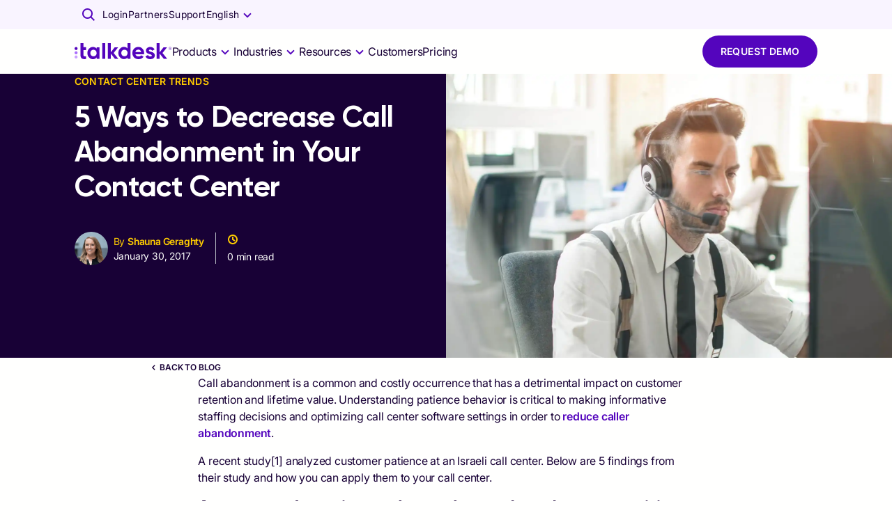

--- FILE ---
content_type: application/javascript; charset=UTF-8
request_url: https://www.talkdesk.com/_next/static/chunks/pages/%5B...url%5D-9c826124aea81616.js
body_size: 84
content:
(self.webpackChunk_N_E=self.webpackChunk_N_E||[]).push([[3883],{27960:(n,e,t)=>{(window.__NEXT_P=window.__NEXT_P||[]).push(["/[...url]",function(){return t(68584)}])},68584:(n,e,t)=>{"use strict";t.r(e),t.d(e,{__N_SSG:()=>f,default:()=>p});var u=t(17844),r=t(93629),l=t(17459),i=t(53108),o=t(72141),_=t.n(o),a=t(49213),d=_()(function(){return t.e(6641).then(t.bind(t,26641))},{loadableGenerated:{webpack:function(){return[26641]}}}),c=_()(function(){return t.e(9591).then(t.bind(t,69591))},{loadableGenerated:{webpack:function(){return[69591]}}}),s="/blog/",h=function(n){var e,t=null==n||null==(e=n.post)?void 0:e.post_path,r=(null==t?void 0:t.includes(s))&&t!==s;return(0,i.jsx)(r?d:c,(0,u._)({},n))};h.getLayout=function(n){var e=n.children,t=(0,l._)(n,["children"]);return(0,i.jsx)(i.Fragment,{children:(null==t?void 0:t.layout)&&(null==t?void 0:t.post)&&(0,i.jsx)(a.Ay,(0,r._)((0,u._)({},t),{children:e}))})};var f=!0;let p=h}},n=>{n.O(0,[5152,1735,1951,597,2524,6577,1867,5097,6847,2836,206,1168,324,7388,4366,636,6593,8792],()=>n(n.s=27960)),_N_E=n.O()}]);

--- FILE ---
content_type: application/javascript; charset=UTF-8
request_url: https://www.talkdesk.com/_next/static/chunks/1951-037439b9466f067d.js
body_size: 7255
content:
"use strict";(self.webpackChunk_N_E=self.webpackChunk_N_E||[]).push([[1951],{3266:(e,n,t)=>{t.d(n,{A:()=>r});function r(e=window){let n=e.document.documentElement.clientWidth;return e.innerWidth-n}},3526:(e,n,t)=>{t.d(n,{A:()=>l});var r=t(68908),o=t(47440),i=t(40446),a=t(40138);let l=function(e){let{elementType:n,externalSlotProps:t,ownerState:l,skipResolvingSlotProps:s=!1,...u}=e,c=s?{}:(0,a.A)(t,l),{props:d,internalRef:f}=(0,i.A)({...u,externalSlotProps:c}),p=(0,r.A)(f,c?.ref,e.additionalProps?.ref);return(0,o.A)(n,{...d,ref:p},l)}},4936:(e,n,t)=>{t.d(n,{A:()=>a,M:()=>i});var r=t(96234),o=t(98022);function i(e){return(0,o.Ay)("MuiModal",e)}let a=(0,r.A)("MuiModal",["root","hidden","backdrop"])},9774:(e,n,t)=>{t.d(n,{A:()=>c});var r=t(12694),o=t(64312),i=t(72889),a=t(90422),l=t(68908);function s(e,n){"function"==typeof e?e(n):e&&(e.current=n)}var u=t(12400);let c=o.forwardRef(function(e,n){var t=e.children,c=e.container,d=e.disablePortal,f=void 0!==d&&d,p=(0,r._)(o.useState(null),2),v=p[0],m=p[1],h=(0,l.A)(o.isValidElement(t)?(0,u.A)(t):null,n);return((0,a.A)(function(){f||m(("function"==typeof c?c():c)||document.body)},[c,f]),(0,a.A)(function(){if(v&&!f)return s(n,v),function(){s(n,null)}},[n,v,f]),f)?o.isValidElement(t)?o.cloneElement(t,{ref:h}):t:v?i.createPortal(t,v):v})},12226:(e,n,t)=>{t.d(n,{A:()=>o});var r=t(74002);function o(e){return(0,r.A)(e).defaultView||window}},13308:(e,n,t)=>{t.d(n,{A:()=>r});let r=t(20934).A},17278:(e,n,t)=>{t.d(n,{A:()=>v});var r=t(17844),o=t(93629),i=t(17459),a=t(64312),l=t(70768),s=t(12400),u=t(54580),c=t(70729),d=t(22935),f=t(53108),p={entering:{opacity:1},entered:{opacity:1}};let v=a.forwardRef(function(e,n){var t=(0,u.A)(),v={enter:t.transitions.duration.enteringScreen,exit:t.transitions.duration.leavingScreen},m=e.addEndListener,h=e.appear,y=e.children,A=e.easing,b=e.in,g=e.onEnter,x=e.onEntered,E=e.onEntering,k=e.onExit,_=e.onExited,R=e.onExiting,w=e.style,T=e.timeout,P=void 0===T?v:T,C=e.TransitionComponent,S=void 0===C?l.Ay:C,N=(0,i._)(e,["addEndListener","appear","children","easing","in","onEnter","onEntered","onEntering","onExit","onExited","onExiting","style","timeout","TransitionComponent"]),I=a.useRef(null),M=(0,d.A)(I,(0,s.A)(y),n),F=function(e){return function(n){if(e){var t=I.current;void 0===n?e(t):e(t,n)}}},L=F(E),D=F(function(e,n){(0,c.q)(e);var r=(0,c.c)({style:w,timeout:P,easing:A},{mode:"enter"});e.style.webkitTransition=t.transitions.create("opacity",r),e.style.transition=t.transitions.create("opacity",r),g&&g(e,n)}),K=F(x),O=F(R),B=F(function(e){var n=(0,c.c)({style:w,timeout:P,easing:A},{mode:"exit"});e.style.webkitTransition=t.transitions.create("opacity",n),e.style.transition=t.transitions.create("opacity",n),k&&k(e)}),j=F(_);return(0,f.jsx)(S,(0,o._)((0,r._)({appear:void 0===h||h,in:b,nodeRef:I,onEnter:D,onEntered:K,onEntering:L,onExit:B,onExited:j,onExiting:O,addEndListener:function(e){m&&m(I.current,e)},timeout:P},N),{children:function(e,n){n.ownerState;var t=(0,i._)(n,["ownerState"]);return a.cloneElement(y,(0,r._)({style:(0,r._)({opacity:0,visibility:"exited"!==e||b?void 0:"hidden"},p[e],w,y.props.style),ref:M},t))}}))})},20934:(e,n,t)=>{t.d(n,{A:()=>r});function r(e,n=166){let t;function o(...r){let i=()=>{e.apply(this,r)};clearTimeout(t),t=setTimeout(i,n)}return o.clear=()=>{clearTimeout(t)},o}},21200:(e,n,t)=>{t.d(n,{A:()=>r});let r=t(34818).A},34818:(e,n,t)=>{t.d(n,{A:()=>o});var r=t(64312);function o(e){let{controlled:n,default:t,name:o,state:i="value"}=e,{current:a}=r.useRef(void 0!==n),[l,s]=r.useState(t),u=r.useCallback(e=>{a||s(e)},[]);return[a?n:l,u]}},36333:(e,n,t)=>{t.d(n,{A:()=>r});let r=t(90422).A},59657:(e,n,t)=>{t.d(n,{A:()=>r});let r=function(e){let n=e.activeElement;for(;n?.shadowRoot?.activeElement!=null;)n=n.shadowRoot.activeElement;return n}},62758:(e,n,t)=>{t.d(n,{A:()=>r});function r(...e){return e.reduce((e,n)=>null==n?e:function(...t){e.apply(this,t),n.apply(this,t)},()=>{})}},63290:(e,n,t)=>{t.d(n,{A:()=>r});let r=t(12226).A},64511:(e,n,t)=>{t.d(n,{A:()=>b});var r=t(17844),o=t(93629),i=t(17459),a=t(64312),l=t(94271),s=t(7075),u=t(59657);let c=t(3266).A;var d=t(22935),f=t(36333),p=t(63290),v=t(53108);function m(e,n,t){return e===n?e.firstChild:n&&n.nextElementSibling?n.nextElementSibling:t?null:e.firstChild}function h(e,n,t){return e===n?t?e.firstChild:e.lastChild:n&&n.previousElementSibling?n.previousElementSibling:t?null:e.lastChild}function y(e,n){if(void 0===n)return!0;var t=e.innerText;return void 0===t&&(t=e.textContent),0!==(t=t.trim().toLowerCase()).length&&(n.repeating?t[0]===n.keys[0]:t.startsWith(n.keys.join("")))}function A(e,n,t,r,o,i){for(var a=!1,l=o(e,n,!!n&&t);l;){if(l===e.firstChild){if(a)return!1;a=!0}var s=!r&&(l.disabled||"true"===l.getAttribute("aria-disabled"));if(l.hasAttribute("tabindex")&&y(l,i)&&!s)return l.focus(),!0;l=o(e,l,t)}return!1}let b=a.forwardRef(function(e,n){var t=e.actions,b=e.autoFocus,g=void 0!==b&&b,x=e.autoFocusItem,E=void 0!==x&&x,k=e.children,_=e.className,R=e.disabledItemsFocusable,w=void 0!==R&&R,T=e.disableListWrap,P=void 0!==T&&T,C=e.onKeyDown,S=e.variant,N=void 0===S?"selectedMenu":S,I=(0,i._)(e,["actions","autoFocus","autoFocusItem","children","className","disabledItemsFocusable","disableListWrap","onKeyDown","variant"]),M=a.useRef(null),F=a.useRef({keys:[],repeating:!0,previousKeyMatched:!0,lastTime:null});(0,f.A)(function(){g&&M.current.focus()},[g]),a.useImperativeHandle(t,function(){return{adjustStyleForScrollbar:function(e,n){var t=n.direction,r=!M.current.style.width;if(e.clientHeight<M.current.clientHeight&&r){var o="".concat(c((0,p.A)(e)),"px");M.current.style["rtl"===t?"paddingLeft":"paddingRight"]=o,M.current.style.width="calc(100% + ".concat(o,")")}return M.current}}},[]);var L=(0,d.A)(M,n),D=-1;a.Children.forEach(k,function(e,n){if(!a.isValidElement(e)){D===n&&(D+=1)>=k.length&&(D=-1);return}e.props.disabled||("selectedMenu"===N&&e.props.selected?D=n:-1===D&&(D=n)),D===n&&(e.props.disabled||e.props.muiSkipListHighlight||e.type.muiSkipListHighlight)&&(D+=1)>=k.length&&(D=-1)});var K=a.Children.map(k,function(e,n){if(n===D){var t={};return E&&(t.autoFocus=!0),void 0===e.props.tabIndex&&"selectedMenu"===N&&(t.tabIndex=0),a.cloneElement(e,t)}return e});return(0,v.jsx)(s.A,(0,o._)((0,r._)({role:"menu",ref:L,className:_,onKeyDown:function(e){var n=M.current,t=e.key;if(e.ctrlKey||e.metaKey||e.altKey){C&&C(e);return}var r=(0,u.A)((0,l.A)(n));if("ArrowDown"===t)e.preventDefault(),A(n,r,P,w,m);else if("ArrowUp"===t)e.preventDefault(),A(n,r,P,w,h);else if("Home"===t)e.preventDefault(),A(n,null,P,w,m);else if("End"===t)e.preventDefault(),A(n,null,P,w,h);else if(1===t.length){var o=F.current,i=t.toLowerCase(),a=performance.now();o.keys.length>0&&(a-o.lastTime>500?(o.keys=[],o.repeating=!0,o.previousKeyMatched=!0):o.repeating&&i!==o.keys[0]&&(o.repeating=!1)),o.lastTime=a,o.keys.push(i);var s=r&&!o.repeating&&y(r,o);o.previousKeyMatched&&(s||A(n,r,!1,w,m,o))?e.preventDefault():o.previousKeyMatched=!1}C&&C(e)},tabIndex:g?0:-1},I),{children:K}))})},78649:(e,n,t)=>{t.d(n,{A:()=>a});var r=t(17844),o=t(86105),i=t(71623);function a(e,n){if(!e)return n;function t(e,n){var t={};return Object.keys(n).forEach(function(r){var i,a;i=n[r],a=r.charCodeAt(2),"o"===r[0]&&"n"===r[1]&&a>=65&&a<=90&&"function"==typeof i&&"function"==typeof e[r]&&(t[r]=function(){for(var t=arguments.length,i=Array(t),a=0;a<t;a++)i[a]=arguments[a];e[r].apply(e,(0,o._)(i)),n[r].apply(n,(0,o._)(i))})}),t}if("function"==typeof e||"function"==typeof n)return function(a){var l="function"==typeof n?n(a):n,s="function"==typeof e?e((0,r._)({},a,l)):e,u=(0,i.A)(null==a?void 0:a.className,null==l?void 0:l.className,null==s?void 0:s.className),c=t(s,l);return(0,r._)({},l,s,c,!!u&&{className:u},(null==l?void 0:l.style)&&(null==s?void 0:s.style)&&{style:(0,r._)({},l.style,s.style)},(null==l?void 0:l.sx)&&(null==s?void 0:s.sx)&&{sx:(0,o._)(Array.isArray(l.sx)?l.sx:[l.sx]).concat((0,o._)(Array.isArray(s.sx)?s.sx:[s.sx]))})};var a=t(e,n),l=(0,i.A)(null==n?void 0:n.className,null==e?void 0:e.className);return(0,r._)({},n,e,a,!!l&&{className:l},(null==n?void 0:n.style)&&(null==e?void 0:e.style)&&{style:(0,r._)({},n.style,e.style)},(null==n?void 0:n.sx)&&(null==e?void 0:e.sx)&&{sx:(0,o._)(Array.isArray(n.sx)?n.sx:[n.sx]).concat((0,o._)(Array.isArray(e.sx)?e.sx:[e.sx]))})}},87180:(e,n,t)=>{t.d(n,{A:()=>H});var r=t(17844),o=t(93629),i=t(17459),a=t(12694),l=t(64312),s=t(71623),u=t(86940),c=t(68908),d=t(74002),f=t(12400),p=t(59657),v=t(53108);function m(e){var n=[],t=[];return Array.from(e.querySelectorAll('input,select,textarea,a[href],button,[tabindex],audio[controls],video[controls],[contenteditable]:not([contenteditable="false"])')).forEach(function(e,r){var o,i=Number.isNaN(o=parseInt(e.getAttribute("tabindex")||"",10))?"true"===e.contentEditable||("AUDIO"===e.nodeName||"VIDEO"===e.nodeName||"DETAILS"===e.nodeName)&&null===e.getAttribute("tabindex")?0:e.tabIndex:o;-1===i||e.disabled||"INPUT"===e.tagName&&"hidden"===e.type||function(e){if("INPUT"!==e.tagName||"radio"!==e.type||!e.name)return!1;var n=function(n){return e.ownerDocument.querySelector('input[type="radio"]'.concat(n))},t=n('[name="'.concat(e.name,'"]:checked'));return t||(t=n('[name="'.concat(e.name,'"]'))),t!==e}(e)||(0===i?n.push(e):t.push({documentOrder:r,tabIndex:i,node:e}))}),t.sort(function(e,n){return e.tabIndex===n.tabIndex?e.documentOrder-n.documentOrder:e.tabIndex-n.tabIndex}).map(function(e){return e.node}).concat(n)}function h(){return!0}let y=function(e){var n=e.children,t=e.disableAutoFocus,r=void 0!==t&&t,o=e.disableEnforceFocus,i=void 0!==o&&o,a=e.disableRestoreFocus,s=void 0!==a&&a,u=e.getTabbable,y=void 0===u?m:u,A=e.isEnabled,b=void 0===A?h:A,g=e.open,x=l.useRef(!1),E=l.useRef(null),k=l.useRef(null),_=l.useRef(null),R=l.useRef(null),w=l.useRef(!1),T=l.useRef(null),P=(0,c.A)((0,f.A)(n),T),C=l.useRef(null);l.useEffect(function(){g&&T.current&&(w.current=!r)},[r,g]),l.useEffect(function(){if(g&&T.current){var e=(0,d.A)(T.current),n=(0,p.A)(e);return!T.current.contains(n)&&(T.current.hasAttribute("tabIndex")||T.current.setAttribute("tabIndex","-1"),w.current&&T.current.focus()),function(){s||(_.current&&_.current.focus&&(x.current=!0,_.current.focus()),_.current=null)}}},[g]),l.useEffect(function(){if(g&&T.current){var e=(0,d.A)(T.current),n=function(n){C.current=n,!i&&b()&&"Tab"===n.key&&(0,p.A)(e)===T.current&&n.shiftKey&&(x.current=!0,k.current&&k.current.focus())},t=function(){var n=T.current;if(null!==n){var t=(0,p.A)(e);if(!e.hasFocus()||!b()||x.current){x.current=!1;return}if(!n.contains(t)&&(!i||t===E.current||t===k.current)){if(t!==R.current)R.current=null;else if(null!==R.current)return;if(w.current){var r=[];if((t===E.current||t===k.current)&&(r=y(T.current)),r.length>0){var o,a,l=!!((null==(o=C.current)?void 0:o.shiftKey)&&(null==(a=C.current)?void 0:a.key)==="Tab"),s=r[0],u=r[r.length-1];"string"!=typeof s&&"string"!=typeof u&&(l?u.focus():s.focus())}else n.focus()}}}};e.addEventListener("focusin",t),e.addEventListener("keydown",n,!0);var r=setInterval(function(){var n=(0,p.A)(e);n&&"BODY"===n.tagName&&t()},50);return function(){clearInterval(r),e.removeEventListener("focusin",t),e.removeEventListener("keydown",n,!0)}}},[r,i,s,b,g,y]);var S=function(e){null===_.current&&(_.current=e.relatedTarget),w.current=!0};return(0,v.jsxs)(l.Fragment,{children:[(0,v.jsx)("div",{tabIndex:g?0:-1,onFocus:S,ref:E,"data-testid":"sentinelStart"}),l.cloneElement(n,{ref:P,onFocus:function(e){null===_.current&&(_.current=e.relatedTarget),w.current=!0,R.current=e.target;var t=n.props.onFocus;t&&t(e)}}),(0,v.jsx)("div",{tabIndex:g?0:-1,onFocus:S,ref:k,"data-testid":"sentinelEnd"})]})};var A=t(9774),b=t(33195),g=t(89966),x=t(55574),E=t(25162),k=t(17278),_=t(96234),R=t(98022);function w(e){return(0,R.Ay)("MuiBackdrop",e)}(0,_.A)("MuiBackdrop",["root","invisible"]);var T=function(e){var n=e.classes,t=e.invisible;return(0,u.A)({root:["root",t&&"invisible"]},w,n)},P=(0,b.Ay)("div",{name:"MuiBackdrop",slot:"Root",overridesResolver:function(e,n){var t=e.ownerState;return[n.root,t.invisible&&n.invisible]}})({position:"fixed",display:"flex",alignItems:"center",justifyContent:"center",right:0,bottom:0,top:0,left:0,backgroundColor:"rgba(0, 0, 0, 0.5)",WebkitTapHighlightColor:"transparent",variants:[{props:{invisible:!0},style:{backgroundColor:"transparent"}}]}),C=l.forwardRef(function(e,n){var t=(0,x.b)({props:e,name:"MuiBackdrop"}),l=t.children,u=t.className,c=t.component,d=void 0===c?"div":c,f=t.invisible,p=t.open,m=t.components,h=t.componentsProps,y=t.slotProps,A=t.slots,b=t.TransitionComponent,g=t.transitionDuration,_=(0,i._)(t,["children","className","component","invisible","open","components","componentsProps","slotProps","slots","TransitionComponent","transitionDuration"]),R=(0,o._)((0,r._)({},t),{component:d,invisible:void 0!==f&&f}),w=T(R),C={component:d,slots:(0,r._)({transition:b,root:(void 0===m?{}:m).Root},void 0===A?{}:A),slotProps:(0,r._)({},void 0===h?{}:h,void 0===y?{}:y)},S=(0,a._)((0,E.A)("root",{elementType:P,externalForwardedProps:C,className:(0,s.A)(w.root,u),ownerState:R}),2),N=S[0],I=S[1],M=(0,a._)((0,E.A)("transition",{elementType:k.A,externalForwardedProps:C,ownerState:R}),2),F=M[0],L=M[1];return(0,v.jsx)(F,(0,o._)((0,r._)({in:p,timeout:g},_,L),{children:(0,v.jsx)(N,(0,o._)((0,r._)({"aria-hidden":!0},I),{ref:n,children:l}))}))}),S=t(29260),N=t(62758),I=t(64368),M=t(88143),F=function(){},L=new M.P;let D=function(e){var n=e.container,t=e.disableEscapeKeyDown,i=void 0!==t&&t,s=e.disableScrollLock,u=void 0!==s&&s,f=e.closeAfterTransition,p=void 0!==f&&f,v=e.onTransitionEnter,m=e.onTransitionExited,h=e.children,y=e.onClose,A=e.open,b=e.rootRef,g=l.useRef({}),x=l.useRef(null),E=l.useRef(null),k=(0,c.A)(E,b),_=(0,a._)(l.useState(!A),2),R=_[0],w=_[1],T=!!h&&h.props.hasOwnProperty("in"),P=!0;("false"===e["aria-hidden"]||!1===e["aria-hidden"])&&(P=!1);var C=function(){return g.current.modalRef=E.current,g.current.mount=x.current,g.current},D=function(){L.mount(C(),{disableScrollLock:u}),E.current&&(E.current.scrollTop=0)},K=(0,S.A)(function(){var e=("function"==typeof n?n():n)||(0,d.A)(x.current).body;L.add(C(),e),E.current&&D()}),O=function(){return L.isTopModal(C())},B=(0,S.A)(function(e){x.current=e,e&&(A&&O()?D():E.current&&(0,M.M)(E.current,P))}),j=l.useCallback(function(){L.remove(C(),P)},[P]);return l.useEffect(function(){return function(){j()}},[j]),l.useEffect(function(){A?K():T&&p||j()},[A,j,T,p,K]),{getRootProps:function(){var n=arguments.length>0&&void 0!==arguments[0]?arguments[0]:{},t=(0,I.A)(e);delete t.onTransitionEnter,delete t.onTransitionExited;var a=(0,r._)({},t,n);return(0,o._)((0,r._)({role:"presentation"},a),{onKeyDown:function(e){var n;null==(n=a.onKeyDown)||n.call(a,e),"Escape"===e.key&&229!==e.which&&O()&&!i&&(e.stopPropagation(),y&&y(e,"escapeKeyDown"))},ref:k})},getBackdropProps:function(){var e=arguments.length>0&&void 0!==arguments[0]?arguments[0]:{};return(0,o._)((0,r._)({"aria-hidden":!0},e),{onClick:function(n){var t;null==(t=e.onClick)||t.call(e,n),n.target===n.currentTarget&&y&&y(n,"backdropClick")},open:A})},getTransitionProps:function(){var e,n;return{onEnter:(0,N.A)(function(){w(!1),v&&v()},null!=(e=null==h?void 0:h.props.onEnter)?e:F),onExited:(0,N.A)(function(){w(!0),m&&m(),p&&j()},null!=(n=null==h?void 0:h.props.onExited)?n:F)}},rootRef:k,portalRef:B,isTopModal:O,exited:R,hasTransition:T}};var K=t(4936),O=function(e){var n=e.open,t=e.exited,r=e.classes;return(0,u.A)({root:["root",!n&&t&&"hidden"],backdrop:["backdrop"]},K.M,r)},B=(0,b.Ay)("div",{name:"MuiModal",slot:"Root",overridesResolver:function(e,n){var t=e.ownerState;return[n.root,!t.open&&t.exited&&n.hidden]}})((0,g.A)(function(e){var n=e.theme;return{position:"fixed",zIndex:(n.vars||n).zIndex.modal,right:0,bottom:0,top:0,left:0,variants:[{props:function(e){var n=e.ownerState;return!n.open&&n.exited},style:{visibility:"hidden"}}]}})),j=(0,b.Ay)(C,{name:"MuiModal",slot:"Backdrop"})({zIndex:-1});let H=l.forwardRef(function(e,n){var t=(0,x.b)({name:"MuiModal",props:e}),u=t.BackdropComponent,c=void 0===u?j:u,d=t.BackdropProps,f=(t.classes,t.className),p=t.closeAfterTransition,m=t.children,h=t.container,b=t.component,g=t.components,k=void 0===g?{}:g,_=t.componentsProps,R=t.disableAutoFocus,w=void 0!==R&&R,T=t.disableEnforceFocus,P=void 0!==T&&T,C=t.disableEscapeKeyDown,S=t.disablePortal,N=void 0!==S&&S,I=t.disableRestoreFocus,M=void 0!==I&&I,F=t.disableScrollLock,L=t.hideBackdrop,K=void 0!==L&&L,H=t.keepMounted,U=void 0!==H&&H,W=(t.onClose,t.onTransitionEnter,t.onTransitionExited,t.open),V=t.slotProps,q=t.slots,Y=(t.theme,(0,i._)(t,["BackdropComponent","BackdropProps","classes","className","closeAfterTransition","children","container","component","components","componentsProps","disableAutoFocus","disableEnforceFocus","disableEscapeKeyDown","disablePortal","disableRestoreFocus","disableScrollLock","hideBackdrop","keepMounted","onClose","onTransitionEnter","onTransitionExited","open","slotProps","slots","theme"])),z=(0,o._)((0,r._)({},t),{closeAfterTransition:void 0!==p&&p,disableAutoFocus:w,disableEnforceFocus:P,disableEscapeKeyDown:void 0!==C&&C,disablePortal:N,disableRestoreFocus:M,disableScrollLock:void 0!==F&&F,hideBackdrop:K,keepMounted:U}),G=D((0,o._)((0,r._)({},z),{rootRef:n})),X=G.getRootProps,J=G.getBackdropProps,Q=G.getTransitionProps,Z=G.portalRef,$=G.isTopModal,ee=G.exited,en=G.hasTransition,et=(0,o._)((0,r._)({},z),{exited:ee}),er=O(et),eo={};if(void 0===m.props.tabIndex&&(eo.tabIndex="-1"),en){var ei=Q(),ea=ei.onEnter,el=ei.onExited;eo.onEnter=ea,eo.onExited=el}var es={slots:(0,r._)({root:k.Root,backdrop:k.Backdrop},void 0===q?{}:q),slotProps:(0,r._)({},void 0===_?{}:_,void 0===V?{}:V)},eu=(0,a._)((0,E.A)("root",{ref:n,elementType:B,externalForwardedProps:(0,o._)((0,r._)({},es,Y),{component:b}),getSlotProps:X,ownerState:et,className:(0,s.A)(f,null==er?void 0:er.root,!et.open&&et.exited&&(null==er?void 0:er.hidden))}),2),ec=eu[0],ed=eu[1],ef=(0,a._)((0,E.A)("backdrop",{ref:null==d?void 0:d.ref,elementType:c,externalForwardedProps:es,shouldForwardComponentProp:!0,additionalProps:d,getSlotProps:function(e){return J((0,o._)((0,r._)({},e),{onClick:function(n){(null==e?void 0:e.onClick)&&e.onClick(n)}}))},className:(0,s.A)(null==d?void 0:d.className,null==er?void 0:er.backdrop),ownerState:et}),2),ep=ef[0],ev=ef[1];return U||W||en&&!ee?(0,v.jsx)(A.A,{ref:Z,container:h,disablePortal:N,children:(0,v.jsxs)(ec,(0,o._)((0,r._)({},ed),{children:[!K&&c?(0,v.jsx)(ep,(0,r._)({},ev)):null,(0,v.jsx)(y,{disableEnforceFocus:P,disableAutoFocus:w,disableRestoreFocus:M,isEnabled:$,open:W,children:l.cloneElement(m,eo)})]}))}):null})},88143:(e,n,t)=>{t.d(n,{M:()=>c,P:()=>v});var r=t(37743),o=t(48122),i=t(53847),a=t(86105),l=t(12226),s=t(74002),u=t(3266);function c(e,n){n?e.setAttribute("aria-hidden","true"):e.removeAttribute("aria-hidden")}function d(e){return parseFloat((0,l.A)(e).getComputedStyle(e).paddingRight)||0}function f(e,n,t,r,o){var i=[n,t].concat((0,a._)(r));[].forEach.call(e.children,function(e){var n,t,r=!i.includes(e),a=(n=["TEMPLATE","SCRIPT","STYLE","LINK","MAP","META","NOSCRIPT","PICTURE","COL","COLGROUP","PARAM","SLOT","SOURCE","TRACK"].includes(e.tagName),t="INPUT"===e.tagName&&"hidden"===e.getAttribute("type"),!n&&!t);r&&a&&c(e,o)})}function p(e,n){var t=-1;return e.some(function(e,r){return!!n(e)&&(t=r,!0)}),t}var v=function(){function e(){(0,r._)(this,e),this.modals=[],this.containers=[]}return(0,o._)(e,[{key:"add",value:function(e,n){var t,r=this.modals.indexOf(e);if(-1!==r)return r;r=this.modals.length,this.modals.push(e),e.modalRef&&c(e.modalRef,!1);var o=(t=[],[].forEach.call(n.children,function(e){"true"===e.getAttribute("aria-hidden")&&t.push(e)}),t);f(n,e.mount,e.modalRef,o,!0);var i=p(this.containers,function(e){return e.container===n});return -1!==i?this.containers[i].modals.push(e):this.containers.push({modals:[e],container:n,restore:null,hiddenSiblings:o}),r}},{key:"mount",value:function(e,n){var t=p(this.containers,function(n){return n.modals.includes(e)}),r=this.containers[t];r.restore||(r.restore=function(e,n){var t=[],r=e.container;if(!n.disableScrollLock){if((o=(0,s.A)(r)).body===r?(0,l.A)(r).innerWidth>o.documentElement.clientWidth:r.scrollHeight>r.clientHeight){var o,a,c=(0,u.A)((0,l.A)(r));t.push({value:r.style.paddingRight,property:"padding-right",el:r}),r.style.paddingRight="".concat(d(r)+c,"px");var f=(0,s.A)(r).querySelectorAll(".mui-fixed");[].forEach.call(f,function(e){t.push({value:e.style.paddingRight,property:"padding-right",el:e}),e.style.paddingRight="".concat(d(e)+c,"px")})}if((0,i._)(r.parentNode,DocumentFragment))a=(0,s.A)(r).body;else{var p=r.parentElement,v=(0,l.A)(r);a=(null==p?void 0:p.nodeName)==="HTML"&&"scroll"===v.getComputedStyle(p).overflowY?p:r}t.push({value:a.style.overflow,property:"overflow",el:a},{value:a.style.overflowX,property:"overflow-x",el:a},{value:a.style.overflowY,property:"overflow-y",el:a}),a.style.overflow="hidden"}return function(){t.forEach(function(e){var n=e.value,t=e.el,r=e.property;n?t.style.setProperty(r,n):t.style.removeProperty(r)})}}(r,n))}},{key:"remove",value:function(e){var n=!(arguments.length>1)||void 0===arguments[1]||arguments[1],t=this.modals.indexOf(e);if(-1===t)return t;var r=p(this.containers,function(n){return n.modals.includes(e)}),o=this.containers[r];if(o.modals.splice(o.modals.indexOf(e),1),this.modals.splice(t,1),0===o.modals.length)o.restore&&o.restore(),e.modalRef&&c(e.modalRef,n),f(o.container,e.mount,e.modalRef,o.hiddenSiblings,!1),this.containers.splice(r,1);else{var i=o.modals[o.modals.length-1];i.modalRef&&c(i.modalRef,!1)}return t}},{key:"isTopModal",value:function(e){return this.modals.length>0&&this.modals[this.modals.length-1]===e}}]),e}()},94271:(e,n,t)=>{t.d(n,{A:()=>r});let r=t(74002).A}}]);

--- FILE ---
content_type: application/javascript; charset=UTF-8
request_url: https://www.talkdesk.com/_next/static/chunks/1281.968f9311775dc60b.js
body_size: 1194
content:
"use strict";(self.webpackChunk_N_E=self.webpackChunk_N_E||[]).push([[1281,2389,3662,4770,7225,8630],{12389:(t,e,r)=>{r.r(e),r.d(e,{default:()=>m});var a=r(17844),i=r(17459),o=r(53108),n=r(33195),l=r(71623),s=r(30597),d=r.n(s),p=r(64312),c=r(8437),u=r(27225),h=(0,n.Ay)(d(),{name:u.EA,slot:"Root",shouldForwardProp:function(t){return!["position","ratio","autoplay","sx"].includes(t)}})({verticalAlign:"middle",borderStyle:"none",display:"inline-block",maxWidth:"100%",width:"100%",height:"auto"});let m=function(t){var e=t.alt,r=void 0===e?"":e,n=t.base64_blur_image,s=t.broken_image,d=t.classes,m=t.className,f=(t.fill,t.loading),g=t.priority,v=(t.sizes,t.src),x=void 0===v?"":v,y=(t.type,(0,i._)(t,["alt","base64_blur_image","broken_image","classes","className","fill","loading","priority","sizes","src","type"]));if(!(0,c.t2)(x))return null;var b=(0,p.createRef)(),_=!1;return(0,o.jsx)(h,(0,a._)({ref:b,src:x,alt:r,quality:50,loading:f,priority:g,className:(0,l.$)(u.KF.root,null==d?void 0:d.root,m),sizes:"100vw",onError:!_&&function(){if(!_){var t=null==b?void 0:b.current;t&&(t.src="string"==typeof(null==s?void 0:s.src)?s.src:"",t.alt="string"==typeof(null==s?void 0:s.alt)?s.alt:""),_=!0}},blurDataURL:(void 0===n?"":n)||x,placeholder:"blur"},function(t){var e=arguments.length>1&&void 0!==arguments[1]?arguments[1]:300,r=t.match(/-(\d+)x(\d+)\./);if(r)return{width:parseInt(r[1],10),height:parseInt(r[2],10)};var a=Math.round(.75*e);return{width:e,height:a}}(x),y),"".concat(r," ").concat(x))}},27225:(t,e,r)=>{r.d(e,{EA:()=>i,KF:()=>o});var a=r(13862),i="TuiImage",o=(0,a.L)(i,["root"])},31281:(t,e,r)=>{r.r(e),r.d(e,{default:()=>v});var a=r(17844),i=r(53108),o=r(82272),n=r(40600),l=r(60484),s=r(54580),d=r(66466),p=r(8437),c=r(83846),u=r(33195),h=r(48630),m=(0,u.Ay)(h.default)(function(t){var e=t.theme;return(0,c._)({borderRadius:"100%",height:e.typography.pxToRem(32),margin:e.typography.pxToRem(8),marginLeft:0,width:e.typography.pxToRem(32)},e.breakpoints.up("lg"),{height:e.typography.pxToRem(48),width:e.typography.pxToRem(48)})}),f=(0,u.Ay)(l.A)(function(t){var e=t.theme;return(0,c._)({},e.breakpoints.up("xxl"),{top:e.typography.pxToRem(-3)})}),g=(0,u.Ay)(o.A)(function(t){var e=t.theme;return(0,c._)({display:"flex",flexWrap:"wrap",alignItems:"center"},e.breakpoints.up("lg"),{flexWrap:"unset"})});let v=function(t){var e=t.date,r=t.datetime,c=t.name,u=t.photo,h=t.readingTime,v=t.author,x=void 0!==v&&v,y=t.sx,b=(0,s.A)();return(0,i.jsx)(i.Fragment,{children:((0,p.t2)(c)||(0,p.t2)(e)||(0,p.t2)(r)||(0,p.t2)(null==u?void 0:u.src))&&(0,i.jsxs)(g,{sx:y,children:[(0,p.t2)(null==u?void 0:u.src)&&(0,i.jsx)(m,(0,a._)({alt:"avatar photo"},u)),((0,p.t2)(c)||(0,p.t2)(e)||(0,p.t2)(r))&&(0,i.jsxs)(o.A,{display:"flex",flexDirection:"column",children:[(0,p.t2)(c)&&(0,i.jsxs)(f,{variant:"t14",sx:{color:b.palette.primary.main},children:[x&&"By ",(0,i.jsx)(l.A,{component:"span",variant:"t14",color:"text.secondary",sx:(0,a._)({fontSize:"inherit"},x&&{fontWeight:600}),children:c})]}),((0,p.t2)(e)||(0,p.t2)(r))&&(0,i.jsx)(l.A,{component:"time",dateTime:r,variant:"t14",children:e})]}),(0,p.t2)(h)&&(0,i.jsxs)(o.A,{component:n.A,borderRadius:0,elevation:0,className:"speakerDivider",sx:{backgroundColor:"transparent",borderLeftColor:"var(--borderColor)",borderLeftStyle:"solid",borderLeftWidth:1,marginLeft:2,paddingLeft:2},children:[(0,i.jsx)(d.default,{icon:"ui-16-recent",size:16,sx:{color:b.palette.primary.main}}),(0,i.jsxs)(l.A,{variant:"t14",children:[h," min read"]})]})]})})}},48630:(t,e,r)=>{r.r(e),r.d(e,{default:()=>a.default,imageClasses:()=>i.KF});var a=r(12389),i=r(27225)}}]);